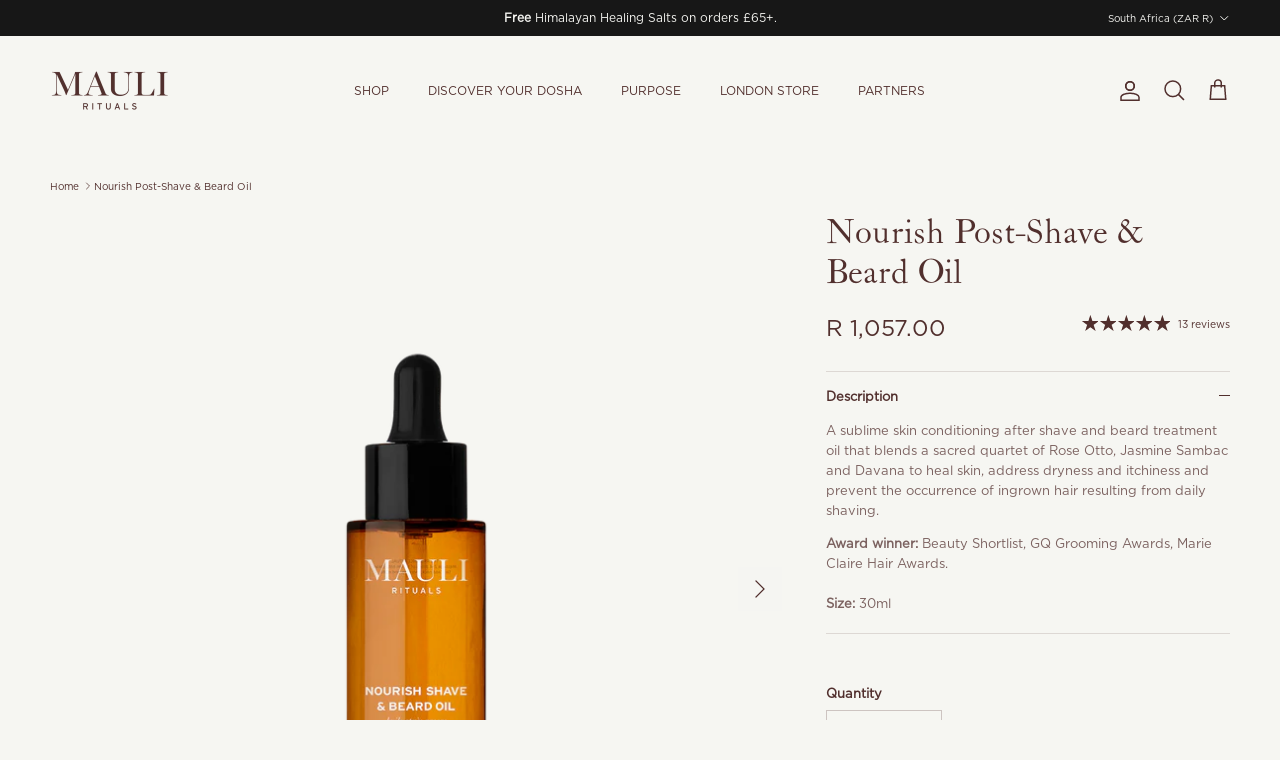

--- FILE ---
content_type: text/json
request_url: https://conf.config-security.com/model
body_size: 86
content:
{"title":"recommendation AI model (keras)","structure":"release_id=0x3c:6f:63:42:4a:39:39:6c:2b:2f:25:23:4b:21:32:77:2f:56:44:6f:28:6b:69:28:31:2b:38:7d:7c;keras;90u3k6mg1awqtht74j7lso07p05sw5o7716d427wym4r8rn988ppvudv7iqo40hsl4qbtjzo","weights":"../weights/3c6f6342.h5","biases":"../biases/3c6f6342.h5"}

--- FILE ---
content_type: text/javascript; charset=utf-8
request_url: https://www.maulirituals.com/en-za/products/nourishing-face-beard-oil.js
body_size: 726
content:
{"id":226878417,"title":"Nourish Post-Shave \u0026 Beard Oil","handle":"nourishing-face-beard-oil","description":"\u003cp\u003eA sublime skin conditioning after shave and beard treatment oil that blends a sacred quartet of Rose Otto, Jasmine Sambac and Davana to heal skin, address dryness and itchiness and prevent the occurrence of ingrown hair resulting from daily shaving.\u003c\/p\u003e\n\u003cp\u003e\u003cstrong\u003eAward winner:\u003c\/strong\u003e Beauty Shortlist, GQ Grooming Awards, Marie Claire Hair Awards.\u003cbr\u003e\u003cbr\u003e\u003cstrong\u003eSize: \u003c\/strong\u003e30ml\u003c\/p\u003e","published_at":"2014-01-28T16:15:00+00:00","created_at":"2014-01-28T15:20:06+00:00","vendor":"Mauli Rituals","type":"Skincare","tags":["25-50","ANTI-AGEING","beardoil","COMBINATION SKIN \u0026 HAIR","DRY SKIN \u0026 HAIR","hair-treatment","haircare","MEN","neem","OILY SKIN \u0026 HAIR","sensitive","SERUM OILS","skincare","spo-disabled","under50"],"price":105700,"price_min":105700,"price_max":105700,"available":true,"price_varies":false,"compare_at_price":null,"compare_at_price_min":0,"compare_at_price_max":0,"compare_at_price_varies":false,"variants":[{"id":30934328115273,"title":"Default Title","option1":"Default Title","option2":null,"option3":null,"sku":"108\/002\/0030","requires_shipping":true,"taxable":true,"featured_image":null,"available":true,"name":"Nourish Post-Shave \u0026 Beard Oil","public_title":null,"options":["Default Title"],"price":105700,"weight":130,"compare_at_price":null,"inventory_quantity":50,"inventory_management":"shopify","inventory_policy":"deny","barcode":"713179856902","requires_selling_plan":false,"selling_plan_allocations":[]}],"images":["\/\/cdn.shopify.com\/s\/files\/1\/0278\/1575\/files\/1_462bdb29-4f22-4c1c-8cbe-bd6044af6f1a.png?v=1731827728","\/\/cdn.shopify.com\/s\/files\/1\/0278\/1575\/files\/2_5eab8dec-6b2d-4fce-8273-90c630152314.png?v=1731827727","\/\/cdn.shopify.com\/s\/files\/1\/0278\/1575\/files\/mauli-rituals-skincare-nourish-post-shave-beard-oil-43007146688812.png?v=1724243407","\/\/cdn.shopify.com\/s\/files\/1\/0278\/1575\/files\/mauli-rituals-skincare-nourish-post-shave-beard-oil-43007146197292.png?v=1724240527","\/\/cdn.shopify.com\/s\/files\/1\/0278\/1575\/files\/mauli-rituals-skincare-nourish-post-shave-beard-oil-43007146361132.png?v=1724240525","\/\/cdn.shopify.com\/s\/files\/1\/0278\/1575\/files\/mauli-rituals-skincare-nourish-post-shave-beard-oil-43007146426668.png?v=1724243404"],"featured_image":"\/\/cdn.shopify.com\/s\/files\/1\/0278\/1575\/files\/1_462bdb29-4f22-4c1c-8cbe-bd6044af6f1a.png?v=1731827728","options":[{"name":"Title","position":1,"values":["Default Title"]}],"url":"\/en-za\/products\/nourishing-face-beard-oil","media":[{"alt":null,"id":63217357783425,"position":1,"preview_image":{"aspect_ratio":1.0,"height":1200,"width":1200,"src":"https:\/\/cdn.shopify.com\/s\/files\/1\/0278\/1575\/files\/1_462bdb29-4f22-4c1c-8cbe-bd6044af6f1a.png?v=1731827728"},"aspect_ratio":1.0,"height":1200,"media_type":"image","src":"https:\/\/cdn.shopify.com\/s\/files\/1\/0278\/1575\/files\/1_462bdb29-4f22-4c1c-8cbe-bd6044af6f1a.png?v=1731827728","width":1200},{"alt":null,"id":63217357750657,"position":2,"preview_image":{"aspect_ratio":1.0,"height":1200,"width":1200,"src":"https:\/\/cdn.shopify.com\/s\/files\/1\/0278\/1575\/files\/2_5eab8dec-6b2d-4fce-8273-90c630152314.png?v=1731827727"},"aspect_ratio":1.0,"height":1200,"media_type":"image","src":"https:\/\/cdn.shopify.com\/s\/files\/1\/0278\/1575\/files\/2_5eab8dec-6b2d-4fce-8273-90c630152314.png?v=1731827727","width":1200},{"alt":"Mauli Rituals Skincare Nourish Post-Shave \u0026 Beard Oil","id":35468381159724,"position":3,"preview_image":{"aspect_ratio":1.0,"height":2000,"width":2000,"src":"https:\/\/cdn.shopify.com\/s\/files\/1\/0278\/1575\/files\/mauli-rituals-skincare-nourish-post-shave-beard-oil-43007146688812.png?v=1724243407"},"aspect_ratio":1.0,"height":2000,"media_type":"image","src":"https:\/\/cdn.shopify.com\/s\/files\/1\/0278\/1575\/files\/mauli-rituals-skincare-nourish-post-shave-beard-oil-43007146688812.png?v=1724243407","width":2000},{"alt":"Mauli Rituals Skincare Nourish Post-Shave \u0026 Beard Oil","id":35468381225260,"position":4,"preview_image":{"aspect_ratio":1.0,"height":2000,"width":2000,"src":"https:\/\/cdn.shopify.com\/s\/files\/1\/0278\/1575\/files\/mauli-rituals-skincare-nourish-post-shave-beard-oil-43007146197292.png?v=1724240527"},"aspect_ratio":1.0,"height":2000,"media_type":"image","src":"https:\/\/cdn.shopify.com\/s\/files\/1\/0278\/1575\/files\/mauli-rituals-skincare-nourish-post-shave-beard-oil-43007146197292.png?v=1724240527","width":2000},{"alt":"Mauli Rituals Skincare Nourish Post-Shave \u0026 Beard Oil","id":35468381258028,"position":5,"preview_image":{"aspect_ratio":1.0,"height":2000,"width":2000,"src":"https:\/\/cdn.shopify.com\/s\/files\/1\/0278\/1575\/files\/mauli-rituals-skincare-nourish-post-shave-beard-oil-43007146361132.png?v=1724240525"},"aspect_ratio":1.0,"height":2000,"media_type":"image","src":"https:\/\/cdn.shopify.com\/s\/files\/1\/0278\/1575\/files\/mauli-rituals-skincare-nourish-post-shave-beard-oil-43007146361132.png?v=1724240525","width":2000},{"alt":"Mauli Rituals Skincare Nourish Post-Shave \u0026 Beard Oil","id":35468381290796,"position":6,"preview_image":{"aspect_ratio":1.0,"height":2000,"width":2000,"src":"https:\/\/cdn.shopify.com\/s\/files\/1\/0278\/1575\/files\/mauli-rituals-skincare-nourish-post-shave-beard-oil-43007146426668.png?v=1724243404"},"aspect_ratio":1.0,"height":2000,"media_type":"image","src":"https:\/\/cdn.shopify.com\/s\/files\/1\/0278\/1575\/files\/mauli-rituals-skincare-nourish-post-shave-beard-oil-43007146426668.png?v=1724243404","width":2000}],"requires_selling_plan":false,"selling_plan_groups":[]}

--- FILE ---
content_type: text/javascript; charset=utf-8
request_url: https://www.maulirituals.com/en-za/products/nourishing-face-beard-oil.js
body_size: 565
content:
{"id":226878417,"title":"Nourish Post-Shave \u0026 Beard Oil","handle":"nourishing-face-beard-oil","description":"\u003cp\u003eA sublime skin conditioning after shave and beard treatment oil that blends a sacred quartet of Rose Otto, Jasmine Sambac and Davana to heal skin, address dryness and itchiness and prevent the occurrence of ingrown hair resulting from daily shaving.\u003c\/p\u003e\n\u003cp\u003e\u003cstrong\u003eAward winner:\u003c\/strong\u003e Beauty Shortlist, GQ Grooming Awards, Marie Claire Hair Awards.\u003cbr\u003e\u003cbr\u003e\u003cstrong\u003eSize: \u003c\/strong\u003e30ml\u003c\/p\u003e","published_at":"2014-01-28T16:15:00+00:00","created_at":"2014-01-28T15:20:06+00:00","vendor":"Mauli Rituals","type":"Skincare","tags":["25-50","ANTI-AGEING","beardoil","COMBINATION SKIN \u0026 HAIR","DRY SKIN \u0026 HAIR","hair-treatment","haircare","MEN","neem","OILY SKIN \u0026 HAIR","sensitive","SERUM OILS","skincare","spo-disabled","under50"],"price":105700,"price_min":105700,"price_max":105700,"available":true,"price_varies":false,"compare_at_price":null,"compare_at_price_min":0,"compare_at_price_max":0,"compare_at_price_varies":false,"variants":[{"id":30934328115273,"title":"Default Title","option1":"Default Title","option2":null,"option3":null,"sku":"108\/002\/0030","requires_shipping":true,"taxable":true,"featured_image":null,"available":true,"name":"Nourish Post-Shave \u0026 Beard Oil","public_title":null,"options":["Default Title"],"price":105700,"weight":130,"compare_at_price":null,"inventory_quantity":50,"inventory_management":"shopify","inventory_policy":"deny","barcode":"713179856902","requires_selling_plan":false,"selling_plan_allocations":[]}],"images":["\/\/cdn.shopify.com\/s\/files\/1\/0278\/1575\/files\/1_462bdb29-4f22-4c1c-8cbe-bd6044af6f1a.png?v=1731827728","\/\/cdn.shopify.com\/s\/files\/1\/0278\/1575\/files\/2_5eab8dec-6b2d-4fce-8273-90c630152314.png?v=1731827727","\/\/cdn.shopify.com\/s\/files\/1\/0278\/1575\/files\/mauli-rituals-skincare-nourish-post-shave-beard-oil-43007146688812.png?v=1724243407","\/\/cdn.shopify.com\/s\/files\/1\/0278\/1575\/files\/mauli-rituals-skincare-nourish-post-shave-beard-oil-43007146197292.png?v=1724240527","\/\/cdn.shopify.com\/s\/files\/1\/0278\/1575\/files\/mauli-rituals-skincare-nourish-post-shave-beard-oil-43007146361132.png?v=1724240525","\/\/cdn.shopify.com\/s\/files\/1\/0278\/1575\/files\/mauli-rituals-skincare-nourish-post-shave-beard-oil-43007146426668.png?v=1724243404"],"featured_image":"\/\/cdn.shopify.com\/s\/files\/1\/0278\/1575\/files\/1_462bdb29-4f22-4c1c-8cbe-bd6044af6f1a.png?v=1731827728","options":[{"name":"Title","position":1,"values":["Default Title"]}],"url":"\/en-za\/products\/nourishing-face-beard-oil","media":[{"alt":null,"id":63217357783425,"position":1,"preview_image":{"aspect_ratio":1.0,"height":1200,"width":1200,"src":"https:\/\/cdn.shopify.com\/s\/files\/1\/0278\/1575\/files\/1_462bdb29-4f22-4c1c-8cbe-bd6044af6f1a.png?v=1731827728"},"aspect_ratio":1.0,"height":1200,"media_type":"image","src":"https:\/\/cdn.shopify.com\/s\/files\/1\/0278\/1575\/files\/1_462bdb29-4f22-4c1c-8cbe-bd6044af6f1a.png?v=1731827728","width":1200},{"alt":null,"id":63217357750657,"position":2,"preview_image":{"aspect_ratio":1.0,"height":1200,"width":1200,"src":"https:\/\/cdn.shopify.com\/s\/files\/1\/0278\/1575\/files\/2_5eab8dec-6b2d-4fce-8273-90c630152314.png?v=1731827727"},"aspect_ratio":1.0,"height":1200,"media_type":"image","src":"https:\/\/cdn.shopify.com\/s\/files\/1\/0278\/1575\/files\/2_5eab8dec-6b2d-4fce-8273-90c630152314.png?v=1731827727","width":1200},{"alt":"Mauli Rituals Skincare Nourish Post-Shave \u0026 Beard Oil","id":35468381159724,"position":3,"preview_image":{"aspect_ratio":1.0,"height":2000,"width":2000,"src":"https:\/\/cdn.shopify.com\/s\/files\/1\/0278\/1575\/files\/mauli-rituals-skincare-nourish-post-shave-beard-oil-43007146688812.png?v=1724243407"},"aspect_ratio":1.0,"height":2000,"media_type":"image","src":"https:\/\/cdn.shopify.com\/s\/files\/1\/0278\/1575\/files\/mauli-rituals-skincare-nourish-post-shave-beard-oil-43007146688812.png?v=1724243407","width":2000},{"alt":"Mauli Rituals Skincare Nourish Post-Shave \u0026 Beard Oil","id":35468381225260,"position":4,"preview_image":{"aspect_ratio":1.0,"height":2000,"width":2000,"src":"https:\/\/cdn.shopify.com\/s\/files\/1\/0278\/1575\/files\/mauli-rituals-skincare-nourish-post-shave-beard-oil-43007146197292.png?v=1724240527"},"aspect_ratio":1.0,"height":2000,"media_type":"image","src":"https:\/\/cdn.shopify.com\/s\/files\/1\/0278\/1575\/files\/mauli-rituals-skincare-nourish-post-shave-beard-oil-43007146197292.png?v=1724240527","width":2000},{"alt":"Mauli Rituals Skincare Nourish Post-Shave \u0026 Beard Oil","id":35468381258028,"position":5,"preview_image":{"aspect_ratio":1.0,"height":2000,"width":2000,"src":"https:\/\/cdn.shopify.com\/s\/files\/1\/0278\/1575\/files\/mauli-rituals-skincare-nourish-post-shave-beard-oil-43007146361132.png?v=1724240525"},"aspect_ratio":1.0,"height":2000,"media_type":"image","src":"https:\/\/cdn.shopify.com\/s\/files\/1\/0278\/1575\/files\/mauli-rituals-skincare-nourish-post-shave-beard-oil-43007146361132.png?v=1724240525","width":2000},{"alt":"Mauli Rituals Skincare Nourish Post-Shave \u0026 Beard Oil","id":35468381290796,"position":6,"preview_image":{"aspect_ratio":1.0,"height":2000,"width":2000,"src":"https:\/\/cdn.shopify.com\/s\/files\/1\/0278\/1575\/files\/mauli-rituals-skincare-nourish-post-shave-beard-oil-43007146426668.png?v=1724243404"},"aspect_ratio":1.0,"height":2000,"media_type":"image","src":"https:\/\/cdn.shopify.com\/s\/files\/1\/0278\/1575\/files\/mauli-rituals-skincare-nourish-post-shave-beard-oil-43007146426668.png?v=1724243404","width":2000}],"requires_selling_plan":false,"selling_plan_groups":[]}

--- FILE ---
content_type: text/javascript; charset=utf-8
request_url: https://www.maulirituals.com/en-za/products/nourishing-face-beard-oil.js
body_size: 1147
content:
{"id":226878417,"title":"Nourish Post-Shave \u0026 Beard Oil","handle":"nourishing-face-beard-oil","description":"\u003cp\u003eA sublime skin conditioning after shave and beard treatment oil that blends a sacred quartet of Rose Otto, Jasmine Sambac and Davana to heal skin, address dryness and itchiness and prevent the occurrence of ingrown hair resulting from daily shaving.\u003c\/p\u003e\n\u003cp\u003e\u003cstrong\u003eAward winner:\u003c\/strong\u003e Beauty Shortlist, GQ Grooming Awards, Marie Claire Hair Awards.\u003cbr\u003e\u003cbr\u003e\u003cstrong\u003eSize: \u003c\/strong\u003e30ml\u003c\/p\u003e","published_at":"2014-01-28T16:15:00+00:00","created_at":"2014-01-28T15:20:06+00:00","vendor":"Mauli Rituals","type":"Skincare","tags":["25-50","ANTI-AGEING","beardoil","COMBINATION SKIN \u0026 HAIR","DRY SKIN \u0026 HAIR","hair-treatment","haircare","MEN","neem","OILY SKIN \u0026 HAIR","sensitive","SERUM OILS","skincare","spo-disabled","under50"],"price":105700,"price_min":105700,"price_max":105700,"available":true,"price_varies":false,"compare_at_price":null,"compare_at_price_min":0,"compare_at_price_max":0,"compare_at_price_varies":false,"variants":[{"id":30934328115273,"title":"Default Title","option1":"Default Title","option2":null,"option3":null,"sku":"108\/002\/0030","requires_shipping":true,"taxable":true,"featured_image":null,"available":true,"name":"Nourish Post-Shave \u0026 Beard Oil","public_title":null,"options":["Default Title"],"price":105700,"weight":130,"compare_at_price":null,"inventory_quantity":50,"inventory_management":"shopify","inventory_policy":"deny","barcode":"713179856902","requires_selling_plan":false,"selling_plan_allocations":[]}],"images":["\/\/cdn.shopify.com\/s\/files\/1\/0278\/1575\/files\/1_462bdb29-4f22-4c1c-8cbe-bd6044af6f1a.png?v=1731827728","\/\/cdn.shopify.com\/s\/files\/1\/0278\/1575\/files\/2_5eab8dec-6b2d-4fce-8273-90c630152314.png?v=1731827727","\/\/cdn.shopify.com\/s\/files\/1\/0278\/1575\/files\/mauli-rituals-skincare-nourish-post-shave-beard-oil-43007146688812.png?v=1724243407","\/\/cdn.shopify.com\/s\/files\/1\/0278\/1575\/files\/mauli-rituals-skincare-nourish-post-shave-beard-oil-43007146197292.png?v=1724240527","\/\/cdn.shopify.com\/s\/files\/1\/0278\/1575\/files\/mauli-rituals-skincare-nourish-post-shave-beard-oil-43007146361132.png?v=1724240525","\/\/cdn.shopify.com\/s\/files\/1\/0278\/1575\/files\/mauli-rituals-skincare-nourish-post-shave-beard-oil-43007146426668.png?v=1724243404"],"featured_image":"\/\/cdn.shopify.com\/s\/files\/1\/0278\/1575\/files\/1_462bdb29-4f22-4c1c-8cbe-bd6044af6f1a.png?v=1731827728","options":[{"name":"Title","position":1,"values":["Default Title"]}],"url":"\/en-za\/products\/nourishing-face-beard-oil","media":[{"alt":null,"id":63217357783425,"position":1,"preview_image":{"aspect_ratio":1.0,"height":1200,"width":1200,"src":"https:\/\/cdn.shopify.com\/s\/files\/1\/0278\/1575\/files\/1_462bdb29-4f22-4c1c-8cbe-bd6044af6f1a.png?v=1731827728"},"aspect_ratio":1.0,"height":1200,"media_type":"image","src":"https:\/\/cdn.shopify.com\/s\/files\/1\/0278\/1575\/files\/1_462bdb29-4f22-4c1c-8cbe-bd6044af6f1a.png?v=1731827728","width":1200},{"alt":null,"id":63217357750657,"position":2,"preview_image":{"aspect_ratio":1.0,"height":1200,"width":1200,"src":"https:\/\/cdn.shopify.com\/s\/files\/1\/0278\/1575\/files\/2_5eab8dec-6b2d-4fce-8273-90c630152314.png?v=1731827727"},"aspect_ratio":1.0,"height":1200,"media_type":"image","src":"https:\/\/cdn.shopify.com\/s\/files\/1\/0278\/1575\/files\/2_5eab8dec-6b2d-4fce-8273-90c630152314.png?v=1731827727","width":1200},{"alt":"Mauli Rituals Skincare Nourish Post-Shave \u0026 Beard Oil","id":35468381159724,"position":3,"preview_image":{"aspect_ratio":1.0,"height":2000,"width":2000,"src":"https:\/\/cdn.shopify.com\/s\/files\/1\/0278\/1575\/files\/mauli-rituals-skincare-nourish-post-shave-beard-oil-43007146688812.png?v=1724243407"},"aspect_ratio":1.0,"height":2000,"media_type":"image","src":"https:\/\/cdn.shopify.com\/s\/files\/1\/0278\/1575\/files\/mauli-rituals-skincare-nourish-post-shave-beard-oil-43007146688812.png?v=1724243407","width":2000},{"alt":"Mauli Rituals Skincare Nourish Post-Shave \u0026 Beard Oil","id":35468381225260,"position":4,"preview_image":{"aspect_ratio":1.0,"height":2000,"width":2000,"src":"https:\/\/cdn.shopify.com\/s\/files\/1\/0278\/1575\/files\/mauli-rituals-skincare-nourish-post-shave-beard-oil-43007146197292.png?v=1724240527"},"aspect_ratio":1.0,"height":2000,"media_type":"image","src":"https:\/\/cdn.shopify.com\/s\/files\/1\/0278\/1575\/files\/mauli-rituals-skincare-nourish-post-shave-beard-oil-43007146197292.png?v=1724240527","width":2000},{"alt":"Mauli Rituals Skincare Nourish Post-Shave \u0026 Beard Oil","id":35468381258028,"position":5,"preview_image":{"aspect_ratio":1.0,"height":2000,"width":2000,"src":"https:\/\/cdn.shopify.com\/s\/files\/1\/0278\/1575\/files\/mauli-rituals-skincare-nourish-post-shave-beard-oil-43007146361132.png?v=1724240525"},"aspect_ratio":1.0,"height":2000,"media_type":"image","src":"https:\/\/cdn.shopify.com\/s\/files\/1\/0278\/1575\/files\/mauli-rituals-skincare-nourish-post-shave-beard-oil-43007146361132.png?v=1724240525","width":2000},{"alt":"Mauli Rituals Skincare Nourish Post-Shave \u0026 Beard Oil","id":35468381290796,"position":6,"preview_image":{"aspect_ratio":1.0,"height":2000,"width":2000,"src":"https:\/\/cdn.shopify.com\/s\/files\/1\/0278\/1575\/files\/mauli-rituals-skincare-nourish-post-shave-beard-oil-43007146426668.png?v=1724243404"},"aspect_ratio":1.0,"height":2000,"media_type":"image","src":"https:\/\/cdn.shopify.com\/s\/files\/1\/0278\/1575\/files\/mauli-rituals-skincare-nourish-post-shave-beard-oil-43007146426668.png?v=1724243404","width":2000}],"requires_selling_plan":false,"selling_plan_groups":[]}

--- FILE ---
content_type: text/javascript; charset=utf-8
request_url: https://www.maulirituals.com/en-za/products/nourishing-face-beard-oil.js
body_size: 293
content:
{"id":226878417,"title":"Nourish Post-Shave \u0026 Beard Oil","handle":"nourishing-face-beard-oil","description":"\u003cp\u003eA sublime skin conditioning after shave and beard treatment oil that blends a sacred quartet of Rose Otto, Jasmine Sambac and Davana to heal skin, address dryness and itchiness and prevent the occurrence of ingrown hair resulting from daily shaving.\u003c\/p\u003e\n\u003cp\u003e\u003cstrong\u003eAward winner:\u003c\/strong\u003e Beauty Shortlist, GQ Grooming Awards, Marie Claire Hair Awards.\u003cbr\u003e\u003cbr\u003e\u003cstrong\u003eSize: \u003c\/strong\u003e30ml\u003c\/p\u003e","published_at":"2014-01-28T16:15:00+00:00","created_at":"2014-01-28T15:20:06+00:00","vendor":"Mauli Rituals","type":"Skincare","tags":["25-50","ANTI-AGEING","beardoil","COMBINATION SKIN \u0026 HAIR","DRY SKIN \u0026 HAIR","hair-treatment","haircare","MEN","neem","OILY SKIN \u0026 HAIR","sensitive","SERUM OILS","skincare","spo-disabled","under50"],"price":105700,"price_min":105700,"price_max":105700,"available":true,"price_varies":false,"compare_at_price":null,"compare_at_price_min":0,"compare_at_price_max":0,"compare_at_price_varies":false,"variants":[{"id":30934328115273,"title":"Default Title","option1":"Default Title","option2":null,"option3":null,"sku":"108\/002\/0030","requires_shipping":true,"taxable":true,"featured_image":null,"available":true,"name":"Nourish Post-Shave \u0026 Beard Oil","public_title":null,"options":["Default Title"],"price":105700,"weight":130,"compare_at_price":null,"inventory_quantity":50,"inventory_management":"shopify","inventory_policy":"deny","barcode":"713179856902","requires_selling_plan":false,"selling_plan_allocations":[]}],"images":["\/\/cdn.shopify.com\/s\/files\/1\/0278\/1575\/files\/1_462bdb29-4f22-4c1c-8cbe-bd6044af6f1a.png?v=1731827728","\/\/cdn.shopify.com\/s\/files\/1\/0278\/1575\/files\/2_5eab8dec-6b2d-4fce-8273-90c630152314.png?v=1731827727","\/\/cdn.shopify.com\/s\/files\/1\/0278\/1575\/files\/mauli-rituals-skincare-nourish-post-shave-beard-oil-43007146688812.png?v=1724243407","\/\/cdn.shopify.com\/s\/files\/1\/0278\/1575\/files\/mauli-rituals-skincare-nourish-post-shave-beard-oil-43007146197292.png?v=1724240527","\/\/cdn.shopify.com\/s\/files\/1\/0278\/1575\/files\/mauli-rituals-skincare-nourish-post-shave-beard-oil-43007146361132.png?v=1724240525","\/\/cdn.shopify.com\/s\/files\/1\/0278\/1575\/files\/mauli-rituals-skincare-nourish-post-shave-beard-oil-43007146426668.png?v=1724243404"],"featured_image":"\/\/cdn.shopify.com\/s\/files\/1\/0278\/1575\/files\/1_462bdb29-4f22-4c1c-8cbe-bd6044af6f1a.png?v=1731827728","options":[{"name":"Title","position":1,"values":["Default Title"]}],"url":"\/en-za\/products\/nourishing-face-beard-oil","media":[{"alt":null,"id":63217357783425,"position":1,"preview_image":{"aspect_ratio":1.0,"height":1200,"width":1200,"src":"https:\/\/cdn.shopify.com\/s\/files\/1\/0278\/1575\/files\/1_462bdb29-4f22-4c1c-8cbe-bd6044af6f1a.png?v=1731827728"},"aspect_ratio":1.0,"height":1200,"media_type":"image","src":"https:\/\/cdn.shopify.com\/s\/files\/1\/0278\/1575\/files\/1_462bdb29-4f22-4c1c-8cbe-bd6044af6f1a.png?v=1731827728","width":1200},{"alt":null,"id":63217357750657,"position":2,"preview_image":{"aspect_ratio":1.0,"height":1200,"width":1200,"src":"https:\/\/cdn.shopify.com\/s\/files\/1\/0278\/1575\/files\/2_5eab8dec-6b2d-4fce-8273-90c630152314.png?v=1731827727"},"aspect_ratio":1.0,"height":1200,"media_type":"image","src":"https:\/\/cdn.shopify.com\/s\/files\/1\/0278\/1575\/files\/2_5eab8dec-6b2d-4fce-8273-90c630152314.png?v=1731827727","width":1200},{"alt":"Mauli Rituals Skincare Nourish Post-Shave \u0026 Beard Oil","id":35468381159724,"position":3,"preview_image":{"aspect_ratio":1.0,"height":2000,"width":2000,"src":"https:\/\/cdn.shopify.com\/s\/files\/1\/0278\/1575\/files\/mauli-rituals-skincare-nourish-post-shave-beard-oil-43007146688812.png?v=1724243407"},"aspect_ratio":1.0,"height":2000,"media_type":"image","src":"https:\/\/cdn.shopify.com\/s\/files\/1\/0278\/1575\/files\/mauli-rituals-skincare-nourish-post-shave-beard-oil-43007146688812.png?v=1724243407","width":2000},{"alt":"Mauli Rituals Skincare Nourish Post-Shave \u0026 Beard Oil","id":35468381225260,"position":4,"preview_image":{"aspect_ratio":1.0,"height":2000,"width":2000,"src":"https:\/\/cdn.shopify.com\/s\/files\/1\/0278\/1575\/files\/mauli-rituals-skincare-nourish-post-shave-beard-oil-43007146197292.png?v=1724240527"},"aspect_ratio":1.0,"height":2000,"media_type":"image","src":"https:\/\/cdn.shopify.com\/s\/files\/1\/0278\/1575\/files\/mauli-rituals-skincare-nourish-post-shave-beard-oil-43007146197292.png?v=1724240527","width":2000},{"alt":"Mauli Rituals Skincare Nourish Post-Shave \u0026 Beard Oil","id":35468381258028,"position":5,"preview_image":{"aspect_ratio":1.0,"height":2000,"width":2000,"src":"https:\/\/cdn.shopify.com\/s\/files\/1\/0278\/1575\/files\/mauli-rituals-skincare-nourish-post-shave-beard-oil-43007146361132.png?v=1724240525"},"aspect_ratio":1.0,"height":2000,"media_type":"image","src":"https:\/\/cdn.shopify.com\/s\/files\/1\/0278\/1575\/files\/mauli-rituals-skincare-nourish-post-shave-beard-oil-43007146361132.png?v=1724240525","width":2000},{"alt":"Mauli Rituals Skincare Nourish Post-Shave \u0026 Beard Oil","id":35468381290796,"position":6,"preview_image":{"aspect_ratio":1.0,"height":2000,"width":2000,"src":"https:\/\/cdn.shopify.com\/s\/files\/1\/0278\/1575\/files\/mauli-rituals-skincare-nourish-post-shave-beard-oil-43007146426668.png?v=1724243404"},"aspect_ratio":1.0,"height":2000,"media_type":"image","src":"https:\/\/cdn.shopify.com\/s\/files\/1\/0278\/1575\/files\/mauli-rituals-skincare-nourish-post-shave-beard-oil-43007146426668.png?v=1724243404","width":2000}],"requires_selling_plan":false,"selling_plan_groups":[]}

--- FILE ---
content_type: text/javascript; charset=utf-8
request_url: https://www.maulirituals.com/en-za/products/nourishing-face-beard-oil.js
body_size: 788
content:
{"id":226878417,"title":"Nourish Post-Shave \u0026 Beard Oil","handle":"nourishing-face-beard-oil","description":"\u003cp\u003eA sublime skin conditioning after shave and beard treatment oil that blends a sacred quartet of Rose Otto, Jasmine Sambac and Davana to heal skin, address dryness and itchiness and prevent the occurrence of ingrown hair resulting from daily shaving.\u003c\/p\u003e\n\u003cp\u003e\u003cstrong\u003eAward winner:\u003c\/strong\u003e Beauty Shortlist, GQ Grooming Awards, Marie Claire Hair Awards.\u003cbr\u003e\u003cbr\u003e\u003cstrong\u003eSize: \u003c\/strong\u003e30ml\u003c\/p\u003e","published_at":"2014-01-28T16:15:00+00:00","created_at":"2014-01-28T15:20:06+00:00","vendor":"Mauli Rituals","type":"Skincare","tags":["25-50","ANTI-AGEING","beardoil","COMBINATION SKIN \u0026 HAIR","DRY SKIN \u0026 HAIR","hair-treatment","haircare","MEN","neem","OILY SKIN \u0026 HAIR","sensitive","SERUM OILS","skincare","spo-disabled","under50"],"price":105700,"price_min":105700,"price_max":105700,"available":true,"price_varies":false,"compare_at_price":null,"compare_at_price_min":0,"compare_at_price_max":0,"compare_at_price_varies":false,"variants":[{"id":30934328115273,"title":"Default Title","option1":"Default Title","option2":null,"option3":null,"sku":"108\/002\/0030","requires_shipping":true,"taxable":true,"featured_image":null,"available":true,"name":"Nourish Post-Shave \u0026 Beard Oil","public_title":null,"options":["Default Title"],"price":105700,"weight":130,"compare_at_price":null,"inventory_quantity":50,"inventory_management":"shopify","inventory_policy":"deny","barcode":"713179856902","requires_selling_plan":false,"selling_plan_allocations":[]}],"images":["\/\/cdn.shopify.com\/s\/files\/1\/0278\/1575\/files\/1_462bdb29-4f22-4c1c-8cbe-bd6044af6f1a.png?v=1731827728","\/\/cdn.shopify.com\/s\/files\/1\/0278\/1575\/files\/2_5eab8dec-6b2d-4fce-8273-90c630152314.png?v=1731827727","\/\/cdn.shopify.com\/s\/files\/1\/0278\/1575\/files\/mauli-rituals-skincare-nourish-post-shave-beard-oil-43007146688812.png?v=1724243407","\/\/cdn.shopify.com\/s\/files\/1\/0278\/1575\/files\/mauli-rituals-skincare-nourish-post-shave-beard-oil-43007146197292.png?v=1724240527","\/\/cdn.shopify.com\/s\/files\/1\/0278\/1575\/files\/mauli-rituals-skincare-nourish-post-shave-beard-oil-43007146361132.png?v=1724240525","\/\/cdn.shopify.com\/s\/files\/1\/0278\/1575\/files\/mauli-rituals-skincare-nourish-post-shave-beard-oil-43007146426668.png?v=1724243404"],"featured_image":"\/\/cdn.shopify.com\/s\/files\/1\/0278\/1575\/files\/1_462bdb29-4f22-4c1c-8cbe-bd6044af6f1a.png?v=1731827728","options":[{"name":"Title","position":1,"values":["Default Title"]}],"url":"\/en-za\/products\/nourishing-face-beard-oil","media":[{"alt":null,"id":63217357783425,"position":1,"preview_image":{"aspect_ratio":1.0,"height":1200,"width":1200,"src":"https:\/\/cdn.shopify.com\/s\/files\/1\/0278\/1575\/files\/1_462bdb29-4f22-4c1c-8cbe-bd6044af6f1a.png?v=1731827728"},"aspect_ratio":1.0,"height":1200,"media_type":"image","src":"https:\/\/cdn.shopify.com\/s\/files\/1\/0278\/1575\/files\/1_462bdb29-4f22-4c1c-8cbe-bd6044af6f1a.png?v=1731827728","width":1200},{"alt":null,"id":63217357750657,"position":2,"preview_image":{"aspect_ratio":1.0,"height":1200,"width":1200,"src":"https:\/\/cdn.shopify.com\/s\/files\/1\/0278\/1575\/files\/2_5eab8dec-6b2d-4fce-8273-90c630152314.png?v=1731827727"},"aspect_ratio":1.0,"height":1200,"media_type":"image","src":"https:\/\/cdn.shopify.com\/s\/files\/1\/0278\/1575\/files\/2_5eab8dec-6b2d-4fce-8273-90c630152314.png?v=1731827727","width":1200},{"alt":"Mauli Rituals Skincare Nourish Post-Shave \u0026 Beard Oil","id":35468381159724,"position":3,"preview_image":{"aspect_ratio":1.0,"height":2000,"width":2000,"src":"https:\/\/cdn.shopify.com\/s\/files\/1\/0278\/1575\/files\/mauli-rituals-skincare-nourish-post-shave-beard-oil-43007146688812.png?v=1724243407"},"aspect_ratio":1.0,"height":2000,"media_type":"image","src":"https:\/\/cdn.shopify.com\/s\/files\/1\/0278\/1575\/files\/mauli-rituals-skincare-nourish-post-shave-beard-oil-43007146688812.png?v=1724243407","width":2000},{"alt":"Mauli Rituals Skincare Nourish Post-Shave \u0026 Beard Oil","id":35468381225260,"position":4,"preview_image":{"aspect_ratio":1.0,"height":2000,"width":2000,"src":"https:\/\/cdn.shopify.com\/s\/files\/1\/0278\/1575\/files\/mauli-rituals-skincare-nourish-post-shave-beard-oil-43007146197292.png?v=1724240527"},"aspect_ratio":1.0,"height":2000,"media_type":"image","src":"https:\/\/cdn.shopify.com\/s\/files\/1\/0278\/1575\/files\/mauli-rituals-skincare-nourish-post-shave-beard-oil-43007146197292.png?v=1724240527","width":2000},{"alt":"Mauli Rituals Skincare Nourish Post-Shave \u0026 Beard Oil","id":35468381258028,"position":5,"preview_image":{"aspect_ratio":1.0,"height":2000,"width":2000,"src":"https:\/\/cdn.shopify.com\/s\/files\/1\/0278\/1575\/files\/mauli-rituals-skincare-nourish-post-shave-beard-oil-43007146361132.png?v=1724240525"},"aspect_ratio":1.0,"height":2000,"media_type":"image","src":"https:\/\/cdn.shopify.com\/s\/files\/1\/0278\/1575\/files\/mauli-rituals-skincare-nourish-post-shave-beard-oil-43007146361132.png?v=1724240525","width":2000},{"alt":"Mauli Rituals Skincare Nourish Post-Shave \u0026 Beard Oil","id":35468381290796,"position":6,"preview_image":{"aspect_ratio":1.0,"height":2000,"width":2000,"src":"https:\/\/cdn.shopify.com\/s\/files\/1\/0278\/1575\/files\/mauli-rituals-skincare-nourish-post-shave-beard-oil-43007146426668.png?v=1724243404"},"aspect_ratio":1.0,"height":2000,"media_type":"image","src":"https:\/\/cdn.shopify.com\/s\/files\/1\/0278\/1575\/files\/mauli-rituals-skincare-nourish-post-shave-beard-oil-43007146426668.png?v=1724243404","width":2000}],"requires_selling_plan":false,"selling_plan_groups":[]}